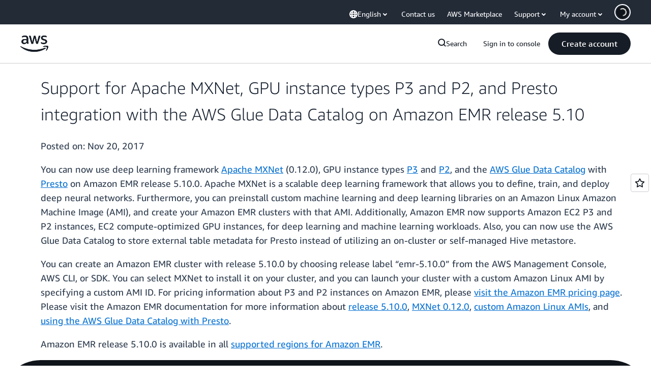

--- FILE ---
content_type: text/html;charset=UTF-8
request_url: https://amazonwebservicesinc.tt.omtrdc.net/m2/amazonwebservicesinc/ubox/raw?mboxPC=1769006817906-990999&mboxSession=1769006817905-853961&uniq=1769006817921-726171
body_size: -91
content:
{"url":"/en_US/optimization_testing/ccba-footer/master","campaignId":"610677","environmentId":"350","userPCId":"1769006817906-990999.44_0"}